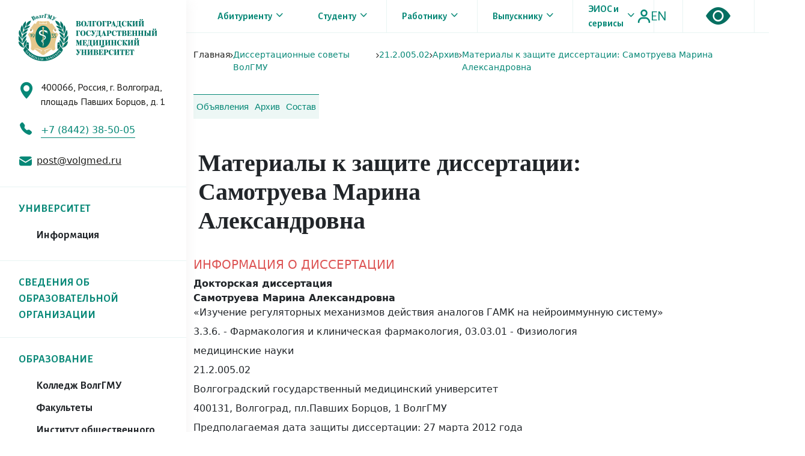

--- FILE ---
content_type: text/html; charset=UTF-8
request_url: https://www.volgmed.ru/dissertatsionnye-sovety-volgmu/21-2-005-02/arkhiv/samotrueva/
body_size: 53424
content:
<!doctype html>
<html lang="en">
<head>
    <meta charset="UTF-8">
    <meta name="viewport"
          content="width=device-width, user-scalable=no, initial-scale=1.0, maximum-scale=1.0, minimum-scale=1.0">
    <meta http-equiv="X-UA-Compatible" content="ie=edge">

    <link href="https://fonts.googleapis.com/css2?family=Alegreya+Sans:wght@400;500;700&family=Fira+Sans&family=Old+Standard+TT:wght@700&family=PT+Sans:wght@400;700&family=PT+Serif:ital@1&display=swap" rel="stylesheet">

    <link href="https://cdn.jsdelivr.net/npm/bootstrap@5.0.1/dist/css/bootstrap.min.css" rel="stylesheet" integrity="sha384-+0n0xVW2eSR5OomGNYDnhzAbDsOXxcvSN1TPprVMTNDbiYZCxYbOOl7+AMvyTG2x" crossorigin="anonymous">

    <link rel="stylesheet" href="https://cdn.jsdelivr.net/npm/bootstrap-icons@1.5.0/font/bootstrap-icons.css">

    <link rel="stylesheet" href="/local/templates/vgmu/html/src/css/style.css?1769905882">
    <link rel="stylesheet" href="/local/templates/vgmu/html/src/css/callendar.css?1769905882">
    <link rel="stylesheet" href="/local/templates/vgmu/html/src/css/header.css?1769905882">
    <link rel="stylesheet" href="/local/templates/vgmu/html/src/css/footer.css?1769905882">
    <link rel="stylesheet" href="/local/templates/vgmu/html/src/css/news.css">
    <link rel="stylesheet" href="/local/templates/vgmu/html/src/css/feed_one.css">
    <link rel="stylesheet" href="/local/templates/vgmu/html/src/css/info.css">
    <link rel="stylesheet" href="/local/templates/vgmu/html/src/css/breadcrumbs.css">
    <link rel="stylesheet" href="/local/templates/vgmu/html/src/css/custom.css">
    <link rel="stylesheet" href="/local/templates/vgmu/html/src/vendor/toasrt/toastr.min.css">
    <link rel="stylesheet" href="/local/templates/vgmu/html/src/vendor/fileupload/css/jquery.fileupload.css">
    <link rel="stylesheet" href="/local/templates/vgmu/html/src/vendor/fileupload/css/jquery.fileupload-ui.css">
    <link rel="stylesheet" href="https://cdn.jsdelivr.net/npm/@fancyapps/ui@4.0/dist/fancybox.css" />


    <script src="/local/templates/vgmu/html/src/js/jquery-3.5.1.js"></script>

    <title>Материалы к защите диссертации: Самотруева Марина Александровна</title>

    <meta http-equiv="Content-Type" content="text/html; charset=UTF-8" />
<meta name="robots" content="index, follow" />
<meta name="description" content="21.2.005.02" />
<link href="/bitrix/css/main/system.auth/flat/style.min.css?16336736365404" type="text/css"  rel="stylesheet" />
<script type="text/javascript">if(!window.BX)window.BX={};if(!window.BX.message)window.BX.message=function(mess){if(typeof mess==='object'){for(let i in mess) {BX.message[i]=mess[i];} return true;}};</script>
<script type="text/javascript">(window.BX||top.BX).message({'JS_CORE_LOADING':'Загрузка...','JS_CORE_NO_DATA':'- Нет данных -','JS_CORE_WINDOW_CLOSE':'Закрыть','JS_CORE_WINDOW_EXPAND':'Развернуть','JS_CORE_WINDOW_NARROW':'Свернуть в окно','JS_CORE_WINDOW_SAVE':'Сохранить','JS_CORE_WINDOW_CANCEL':'Отменить','JS_CORE_WINDOW_CONTINUE':'Продолжить','JS_CORE_H':'ч','JS_CORE_M':'м','JS_CORE_S':'с','JSADM_AI_HIDE_EXTRA':'Скрыть лишние','JSADM_AI_ALL_NOTIF':'Показать все','JSADM_AUTH_REQ':'Требуется авторизация!','JS_CORE_WINDOW_AUTH':'Войти','JS_CORE_IMAGE_FULL':'Полный размер'});</script>

<script type="text/javascript" src="/bitrix/js/main/core/core.min.js?1633673636260887"></script>

<script>BX.setJSList(['/bitrix/js/main/core/core_ajax.js','/bitrix/js/main/core/core_promise.js','/bitrix/js/main/polyfill/promise/js/promise.js','/bitrix/js/main/loadext/loadext.js','/bitrix/js/main/loadext/extension.js','/bitrix/js/main/polyfill/promise/js/promise.js','/bitrix/js/main/polyfill/find/js/find.js','/bitrix/js/main/polyfill/includes/js/includes.js','/bitrix/js/main/polyfill/matches/js/matches.js','/bitrix/js/ui/polyfill/closest/js/closest.js','/bitrix/js/main/polyfill/fill/main.polyfill.fill.js','/bitrix/js/main/polyfill/find/js/find.js','/bitrix/js/main/polyfill/matches/js/matches.js','/bitrix/js/main/polyfill/core/dist/polyfill.bundle.js','/bitrix/js/main/core/core.js','/bitrix/js/main/polyfill/intersectionobserver/js/intersectionobserver.js','/bitrix/js/main/lazyload/dist/lazyload.bundle.js','/bitrix/js/main/polyfill/core/dist/polyfill.bundle.js','/bitrix/js/main/parambag/dist/parambag.bundle.js']);
BX.setCSSList(['/bitrix/js/main/lazyload/dist/lazyload.bundle.css','/bitrix/js/main/parambag/dist/parambag.bundle.css']);</script>
<script type="text/javascript">(window.BX||top.BX).message({'LANGUAGE_ID':'ru','FORMAT_DATE':'DD.MM.YYYY','FORMAT_DATETIME':'DD.MM.YYYY HH:MI:SS','COOKIE_PREFIX':'BITRIX_SM','SERVER_TZ_OFFSET':'10800','UTF_MODE':'Y','SITE_ID':'s1','SITE_DIR':'/','USER_ID':'','SERVER_TIME':'1769905882','USER_TZ_OFFSET':'0','USER_TZ_AUTO':'Y','bitrix_sessid':'7cbcc4414896f189be48e60b180a3d4c'});</script>


<script type="text/javascript"  src="/bitrix/cache/js/s1/vgmu_info/kernel_main/kernel_main_v1.js?1750586402195893"></script>
<script type="text/javascript"  src="/bitrix/cache/js/s1/vgmu_info/kernel_main_polyfill_customevent/kernel_main_polyfill_customevent_v1.js?17505061141051"></script>
<script type="text/javascript" src="/bitrix/js/ui/dexie/dist/dexie.bitrix.bundle.min.js?163367363860291"></script>
<script type="text/javascript" src="/bitrix/js/main/core/core_ls.min.js?16336736367365"></script>
<script type="text/javascript" src="/bitrix/js/main/core/core_frame_cache.min.js?163367363611082"></script>
<script type="text/javascript" src="/bitrix/js/yandex.metrika/script.js?16653819303132"></script>
<script type="text/javascript">BX.setJSList(['/bitrix/js/main/core/core_fx.js','/bitrix/js/main/session.js','/bitrix/js/main/pageobject/pageobject.js','/bitrix/js/main/core/core_window.js','/bitrix/js/main/utils.js','/bitrix/js/main/date/main.date.js','/bitrix/js/main/core/core_date.js','/bitrix/js/main/polyfill/customevent/main.polyfill.customevent.js']);</script>
            <!-- Yandex.Metrika counter -->
            <script type="text/javascript">
                (function (m, e, t, r, i, k, a) {
                    m[i] = m[i] || function () {
                        (m[i].a = m[i].a || []).push(arguments)
                    };
                    m[i].l = 1 * new Date();
                    k = e.createElement(t), a = e.getElementsByTagName(t)[0], k.async = 1, k.src = r, a.parentNode.insertBefore(k, a)
                })
                (window, document, "script", "https://mc.yandex.ru/metrika/tag.js", "ym");

                ym("90717727", "init", {
                    clickmap: true,
                    trackLinks: true,
                    accurateTrackBounce: true,
                    webvisor: true,
                    ecommerce: "dataLayer",
                    params: {
                        __ym: {
                            "ymCmsPlugin": {
                                "cms": "1c-bitrix",
                                "cmsVersion": "21.400",
                                "pluginVersion": "1.0.6",
                                'ymCmsRip': 1307143631                            }
                        }
                    }
                });
            </script>
            <!-- /Yandex.Metrika counter -->
            
<script>window.dataLayer = window.dataLayer || [];</script>



<script type="text/javascript">var _ba = _ba || []; _ba.push(["aid", "dc8bb2d202bf30cbda7ec149c35da1d7"]); _ba.push(["host", "www.volgmed.ru"]); (function() {var ba = document.createElement("script"); ba.type = "text/javascript"; ba.async = true;ba.src = (document.location.protocol == "https:" ? "https://" : "http://") + "bitrix.info/ba.js";var s = document.getElementsByTagName("script")[0];s.parentNode.insertBefore(ba, s);})();</script>


</head>

<div id="panel"></div>

<div class="header-mobile">
    <div class="modal-mobile">
        <form action="/search/" method="get" class="mobile-search">
            <div class="mobile-search-block d-flex">
                <input type="text" name="q" class="mobile-input" placeholder="Поиск">
                <button  class="mobile-search-btn">
                    <img src="/local/templates/vgmu/html/src/img/search-mobile.svg" alt="">
                </button>
            </div>
        </form>
        
<div class="mobile-nav-block">
            <div class="mobile-nav-item" >
            <div class="mobile-nav-text">
                <a href="/matriculant/selection-committee/">Абитуриенту</a>
                                    <span><i class="bi bi-chevron-down"></i></span>
                    <ul class="mobile-drop-nav">
                                                    <li class="drop-nav-item">
                                <a href="/matriculant/selection-committee/obshchaya-informatsiya/">Приемная комиссия</a>
                            </li>
                                                    <li class="drop-nav-item">
                                <a href="/university/preduniversariy-volggmu/obshchaya-informatsiya/">Предуниверсарий ВолгГМУ</a>
                            </li>
                                                    <li class="drop-nav-item">
                                <a href="/matriculant/fakultety-i-napravleniya/obshchaya-informatsiya/">Факультеты и направления</a>
                            </li>
                                                    <li class="drop-nav-item">
                                <a href="/en/matriculant/selection-committee/obshchaya-informatsiya/">Иностранному абитуриенту (admission)</a>
                            </li>
                                                    <li class="drop-nav-item">
                                <a href="https://cloud.mail.ru/public/BQsM/LLnFsgykx">Справочник первокурсника</a>
                            </li>
                                                    <li class="drop-nav-item">
                                <a href="https://cloud.mail.ru/public/miUh/e1NVFocJg">First-year student guidebook</a>
                            </li>
                                            </ul>
                            </div>
        </div>
            <div class="mobile-nav-item" >
            <div class="mobile-nav-text">
                <a href="/apprentice/">Студенту</a>
                                    <span><i class="bi bi-chevron-down"></i></span>
                    <ul class="mobile-drop-nav">
                                                    <li class="drop-nav-item">
                                <a href="/apprentice/college-volggmu/">Среднее профессиональное образование</a>
                            </li>
                                                    <li class="drop-nav-item">
                                <a href="/apprentice/">Бакалавриат, специалитет, магистратура</a>
                            </li>
                                                    <li class="drop-nav-item">
                                <a href="/university/institut-nepreryvnogo-meditsinskogo-i-farmatsevticheskogo-obrazovaniya/upravlenie-podgotovki-v-ordinature/">Ординатура</a>
                            </li>
                                                    <li class="drop-nav-item">
                                <a href="/science/science-office/otdel-aspirantury-i-doktorantury/">Аспирантура</a>
                            </li>
                                                    <li class="drop-nav-item">
                                <a href="/university/institut-nepreryvnogo-meditsinskogo-i-farmatsevticheskogo-obrazovaniya/upravlenie-dopolnitelnogo-professionalnogo-obrazovaniya/">Дополнительное профессиональное образование</a>
                            </li>
                                                    <li class="drop-nav-item">
                                <a href="/apprentice/college-volggmu/otdel-professionalnogo-obucheniya-i-dopolnitelnogo-professionalnogo-obrazovaniya">Дополнительное образование</a>
                            </li>
                                                    <li class="drop-nav-item">
                                <a href="/apprentice/student-council/obshchaya-informatsiya/">Студенческий совет</a>
                            </li>
                                                    <li class="drop-nav-item">
                                <a href="/university/uchebnoe-upravlenie/faylovyy-menedzher/24927/">Расписание занятий</a>
                            </li>
                                                    <li class="drop-nav-item">
                                <a href="/university/mezhdunarodnaya-deyatelnost/">Иностранному студенту (foreign student)</a>
                            </li>
                                                    <li class="drop-nav-item">
                                <a href="https://cloud.mail.ru/public/BQsM/LLnFsgykx">Справочник первокурсника</a>
                            </li>
                                                    <li class="drop-nav-item">
                                <a href="https://cloud.mail.ru/public/miUh/e1NVFocJg">First-year student guidebook</a>
                            </li>
                                            </ul>
                            </div>
        </div>
            <div class="mobile-nav-item" >
            <div class="mobile-nav-text">
                <a href="/worker/">Работнику</a>
                                    <span><i class="bi bi-chevron-down"></i></span>
                    <ul class="mobile-drop-nav">
                                                    <li class="drop-nav-item">
                                <a href="/worker/">Управление кадров</a>
                            </li>
                                                    <li class="drop-nav-item">
                                <a href="/university/upravlenie-obrazovatelnih-programm/">Управление образовательных программ</a>
                            </li>
                                                    <li class="drop-nav-item">
                                <a href="/university/redaktsionno-izdatelskiy-sovet/">Редакционно-издательский совет</a>
                            </li>
                                                    <li class="drop-nav-item">
                                <a href="/worker/menedzhment-kachestva/faylovyy-menedzher/">Менеджмент качества</a>
                            </li>
                                                    <li class="drop-nav-item">
                                <a href="/university/tsentr-dopolnitelnogo-obrazovaniya13/shkola-ped-masterstva/">Программы обучения ДПО</a>
                            </li>
                                            </ul>
                            </div>
        </div>
            <div class="mobile-nav-item" >
            <div class="mobile-nav-text">
                <a href="/graduate/">Выпускнику</a>
                                    <span><i class="bi bi-chevron-down"></i></span>
                    <ul class="mobile-drop-nav">
                                                    <li class="drop-nav-item">
                                <a href="/graduate/accreditation-of-specialists/">Аккредитация специалистов</a>
                            </li>
                                                    <li class="drop-nav-item">
                                <a href="/university/tsentr-trudoustroystva-profkoma-volgmu/obshchaya-informatsiya/">Центр трудоустройства</a>
                            </li>
                                                    <li class="drop-nav-item">
                                <a href="https://www.volgmed.ru/university/assotsiatsiya-vypusknikov-volggmu/">Ассоциация выпускников ВолгГМУ</a>
                            </li>
                                            </ul>
                            </div>
        </div>
            <div class="mobile-nav-item" href="#menu-links" data-fancybox>
            <div class="mobile-nav-text">
                <a href="#menu-links">ЭИОС и сервисы</a>
                            </div>
        </div>
    </div>        
    <ul class="nav-links-modal">
                                    <li><a href="/university/">УНИВЕРСИТЕТ</a></li>
                                                <li><a href="/education/">ОБРАЗОВАНИЕ</a></li>
                                                <li><a href="/medicine/">МЕДИЦИНА</a></li>
                                                <li><a href="/science/">НАУКА</a></li>
                                                <li><a href="/sveden/">СВЕДЕНИЯ ОБ ОБРАЗОВАТЕЛЬНОЙ ОРГАНИЗАЦИИ</a></li>
                                                <li><a href="/university/mezhdunarodnaya-deyatelnost/">МЕЖДУНАРОДНАЯ ДЕЯТЕЛЬНОСТЬ</a></li>
                        </ul>
        <div class="mobile_auth">
            <img src="/local/templates/vgmu/html/src/img/mycab.svg" alt="">
            Вход в систему        </div>
    </div>
    <div class="container">
        <div class="row">
            <div class="col-md-12">
                <div class="mobile-logo">
                    <a href="/"><img src="/local/templates/vgmu/html/src/img/touch_logo.png" alt=""></a>
                </div>
            </div>
        </div>
    </div>
    <div class="header-nav-mobile">
        <div class="container">
            <div class="row">
                <div class="col-lg-12">
                    <div class="header-nav-items d-flex">
                        <img src="/local/templates/vgmu/html/src/img/burger_touch.svg" alt="" class="burger-menu">
                        <div class="header-nav-item d-flex">
                            <i class="bi bi-eye-fill"></i>
                            <div class="mobile-translate">
                                <a href="/en/dissertatsionnye-sovety-volgmu/21-2-005-02/arkhiv/samotrueva/">EN</a>
                            </div>
                        </div>
                    </div>
                </div>
            </div>
        </div>
    </div>
</div>
<div class="content d-flex">
    <div class="menu">

        <a href="/"><img src="/local/templates/vgmu/html/src/img/info_logo.png" alt="" class="info_logo"></a>
        <div class="info-menu-content">
            <div class="info-address d-flex">
                <i class="bi bi-geo-alt-fill"></i>
                <p class="info-address-text">400066, Россия, г. Волгоград,
площадь Павших Борцов, д. 1</p>

            </div>
            <div class="info-phone">
                <i class="bi bi-telephone-fill"></i>
                <span class="phone-text">+7 (8442) 38-50-05</span>
            </div>
            <div class="info-email d-flex">
                <img height="21" width="21" src="/local/templates/vgmu/html/src/img/email.svg" alt="">
                <a href="mailto:post@volgmed.ru" class="email-text">post@volgmed.ru</a>            </div>
        </div>
        
<div class="info-nav">
            <div class="info-nav-item " id="modal_0"><a href="/university/">УНИВЕРСИТЕТ</a>
                            <div class="close-menu-info d-flex">
                    <img src="/local/templates/vgmu/html/src/img/close_menu.svg" alt="" class="close-menu">
                </div>
                <div class="info-modal-nav" id="modal_detail_0">
                    <ul>
                                                    <li class="modal-nav-item modal-nav-item-last"><a href="https://www.volgmed.ru/university">Информация</a></li>
                                            </ul>
                </div>
                    </div>
            <div class="info-nav-item " ><a href="/sveden/">СВЕДЕНИЯ ОБ ОБРАЗОВАТЕЛЬНОЙ ОРГАНИЗАЦИИ</a>
                    </div>
            <div class="info-nav-item " id="modal_2"><a href="/education/">ОБРАЗОВАНИЕ</a>
                            <div class="close-menu-info d-flex">
                    <img src="/local/templates/vgmu/html/src/img/close_menu.svg" alt="" class="close-menu">
                </div>
                <div class="info-modal-nav" id="modal_detail_2">
                    <ul>
                                                    <li class="modal-nav-item "><a href="/apprentice/college-volggmu/">Колледж ВолгГМУ</a></li>
                                                    <li class="modal-nav-item "><a href="/education/faculties/">Факультеты</a></li>
                                                    <li class="modal-nav-item "><a href="/education/faculties/institut-obshchestvennogo-zdorovya-volggmu/obshchaya-informatsiya/">Институт общественного здоровья имени Н.П.Григоренко</a></li>
                                                    <li class="modal-nav-item "><a href="/university/institut-nepreryvnogo-meditsinskogo-i-farmatsevticheskogo-obrazovaniya/">Институт НМФО</a></li>
                                                    <li class="modal-nav-item modal-nav-item-last"><a href="/apprentice/">Кафедры</a></li>
                                            </ul>
                </div>
                    </div>
            <div class="info-nav-item " id="modal_3"><a href="/medicine/">МЕДИЦИНА</a>
                            <div class="close-menu-info d-flex">
                    <img src="/local/templates/vgmu/html/src/img/close_menu.svg" alt="" class="close-menu">
                </div>
                <div class="info-modal-nav" id="modal_detail_3">
                    <ul>
                                                    <li class="modal-nav-item "><a href="/medicine/clinic/">Клиника №1</a></li>
                                                    <li class="modal-nav-item "><a href="/medicine/family-medicine-clinic/">Клиника семейной медицины</a></li>
                                                    <li class="modal-nav-item "><a href="/medicine/dentistry-clinic/">Стоматологический клинико-диагностический центр</a></li>
                                                    <li class="modal-nav-item modal-nav-item-last"><a href="/medicine/tsentr-elektronnogo-meditsinskogo-obrazovaniya/obshchaya-informatsiya/">Центр электронного  медицинского образования</a></li>
                                            </ul>
                </div>
                    </div>
            <div class="info-nav-item " id="modal_4"><a href="/science/">НАУКА</a>
                            <div class="close-menu-info d-flex">
                    <img src="/local/templates/vgmu/html/src/img/close_menu.svg" alt="" class="close-menu">
                </div>
                <div class="info-modal-nav" id="modal_detail_4">
                    <ul>
                                                    <li class="modal-nav-item "><a href="/news/science/">Новости науки</a></li>
                                                    <li class="modal-nav-item "><a href="/science/science-office/">Наука</a></li>
                                                    <li class="modal-nav-item "><a href="/dissertatsionnye-sovety-volgmu/">Диссертационные советы</a></li>
                                                    <li class="modal-nav-item "><a href="/periodicheskie-izdaniya/">Периодические издания</a></li>
                                                    <li class="modal-nav-item "><a href="https://ncils.ru/">НЦИЛС</a></li>
                                                    <li class="modal-nav-item "><a href="https://nomusvolgmed.ru/">НОМУС</a></li>
                                                    <li class="modal-nav-item "><a href="/science/grants/">Гранты и конкурсы</a></li>
                                                    <li class="modal-nav-item modal-nav-item-last"><a href="/science/meditsinskiy-turizm-problemy-i-perspektivy/">Медицинский туризм: проблемы и перспективы</a></li>
                                            </ul>
                </div>
                    </div>
            <div class="info-nav-item last-info-item" id="modal_5"><a href="/university/mezhdunarodnaya-deyatelnost/">МЕЖДУНАРОДНАЯ ДЕЯТЕЛЬНОСТЬ</a>
                            <div class="close-menu-info d-flex">
                    <img src="/local/templates/vgmu/html/src/img/close_menu.svg" alt="" class="close-menu">
                </div>
                <div class="info-modal-nav" id="modal_detail_5">
                    <ul>
                                                    <li class="modal-nav-item "><a href="/university/mezhdunarodnaya-deyatelnost/">Информация</a></li>
                                                    <li class="modal-nav-item "><a href="/university/mezhdunarodnaya-deyatelnost/upravlenie-vneshnikh-svyazey/index.php">Управление внешних связей</a></li>
                                                    <li class="modal-nav-item "><a href="/university/mezhdunarodnaya-deyatelnost/dekanat-po-rabote-s-inostrannymi-studentami/">Деканат по работе с иностранными студентами</a></li>
                                                    <li class="modal-nav-item "><a href="/university/mezhdunarodnaya-deyatelnost/dispetcherskaya-sluzhba-dlya-inostrannykh-obuchayushchikhsya/">Диспетчерская служба для иностранных обучающихся</a></li>
                                                    <li class="modal-nav-item "><a href="/university/mezhdunarodnaya-deyatelnost/mezhdunarodnyy-otdel/">Международный отдел</a></li>
                                                    <li class="modal-nav-item "><a href="https://www.volgmed.ru/university/podgotovitelnoe-otdelenie-dlya-inostrannykh-slushateley/obshchaya-informatsiya/">Подготовительное отделение для иностранных слушателей</a></li>
                                                    <li class="modal-nav-item modal-nav-item-last"><a href="https://www.volgmed.ru/university/mezhdunarodnaya-deyatelnost/file-manager/">Файловый менеджер</a></li>
                                            </ul>
                </div>
                    </div>
    </div>        <form action="/search/" method="get" class="info-form">
            <div class="input-block">
                <input name="q" type="text" class="info-input" placeholder="Поиск">
                <button  class="info-search">
                    <img src="/local/templates/vgmu/html/src/img/info_search.svg" alt="">
                </button>
            </div>

        </form>
    </div>
    <div class="modal_call">
    <div class="modal_body">
        <div class="modal_content">
                            <div class="close_modal">
                    <div class="close_modal-item">
                        <img src="/local/templates/vgmu/html/src/img/close_modal.svg" alt="" class="close_modal-btn">
                    </div>
                </div>
                <div class="choose_modal d-flex">
                    <h2 class="choose_modal-item" id="auth">
                        Вход                    </h2>
 					                </div>
                
<div class="modal-form-block" id="form-auth">

    
    <form name="form_auth" method="post" target="_top" action="/dissertatsionnye-sovety-volgmu/21-2-005-02/arkhiv/samotrueva/" class="modal_form">
        <input required type="text" class="modal-form-input" name="USER_LOGIN" maxlength="255" value="" placeholder="Логин" />
        <input required type="password" class="modal-form-input" placeholder="Пароль" name="USER_PASSWORD" maxlength="255" autocomplete="off" />
                    <div class="bx-authform-formgroup-container">
                <div class="checkbox">
                    <label class="bx-filter-param-label">
                        <input type="checkbox" id="USER_REMEMBER" name="USER_REMEMBER" value="Y" />
                        <span class="bx-filter-param-text">Запомнить меня на этом компьютере</span>
                    </label>
                </div>
            </div>
                <input type="submit" class="btn btn-primary enter_modal" name="AUTH_ACTION" value="Войти" />

        
            </form>
</div>
<script type="text/javascript">
		try{document.form_auth.USER_LOGIN.focus();}catch(e){}
	</script>                    </div>
    </div>
</div>    <div class="main-content">
        <header class="d-flex header ">
<!--            <div class="modal_call">-->
<!--                <div class="modal_body">-->
<!--                    <div class="modal_content">-->
<!--                        <div class="close_modal">-->
<!--                            <div class="close_modal-item">-->
<!--                                <img src="/local/templates/vgmu/html/src/img/close_modal.svg" alt="" class="close_modal-btn">-->
<!--                            </div>-->
<!--                        </div>-->
<!--                        <div class="choose_modal d-flex">-->
<!--                            <h2 class="choose_modal-item" id="auth">-->
<!--                                Вход-->
<!--                            </h2>-->
<!--                            <h2 class="choose_modal-item" id="register">-->
<!--                                Регистрация-->
<!--                            </h2>-->
<!--                        </div>-->
<!--                        <div class="modal-form-block" id="form-auth">-->
<!--                            <form action="/" class="modal_form">-->
<!--                                <input required type="text" class="modal-form-input" placeholder="Логин">-->
<!--                                <input required type="password" class="modal-form-input" placeholder="Пароль">-->
<!--                                <button class="enter_modal">-->
<!--                                    Вход-->
<!--                                </button>-->
<!--                            </form>-->
<!--                        </div>-->
<!--                        <div class="modal-form-block " id="form-register">-->
<!--                            <form action="" class="modal_form">-->
<!--                                <input type="text" required class="modal-form-input" placeholder="Ваше имя">-->
<!--                                <input type="email" required class="modal-form-input" placeholder="Ваш e-mail">-->
<!--                                <input type="tel" required class="modal-form-input" placeholder="Ваш телефон">-->
<!--                                <button type="submit" class="enter_modal">-->
<!--                                    Вход-->
<!--                                </button>-->
<!--                            </form>-->
<!--                        </div>-->
<!---->
<!--                    </div>-->
<!--                </div>-->
<!--            </div>-->
            
<div class="info-navbar d-flex">
    	<div class="info-navbar-item " id="nav-bt-first"><a href="/matriculant/selection-committee/">Абитуриенту</a>
        <img src="/local/templates/vgmu/html/src/img/chevdown.png" alt="">
            <ul class="info-drop-nav d-flex ">
                                                    <li class="info-drop-nav-item abitur">
                                                    <a href="/matriculant/selection-committee/obshchaya-informatsiya/">Приемная комиссия</a>
                                                    <a href="/university/preduniversariy-volggmu/obshchaya-informatsiya/">Предуниверсарий ВолгГМУ</a>
                                                    <a href="/matriculant/fakultety-i-napravleniya/obshchaya-informatsiya/">Факультеты и направления</a>
                                                    <a href="/en/matriculant/selection-committee/obshchaya-informatsiya/">Иностранному абитуриенту (admission)</a>
                                                    <a href="https://cloud.mail.ru/public/BQsM/LLnFsgykx">Справочник первокурсника</a>
                                                    <a href="https://cloud.mail.ru/public/miUh/e1NVFocJg">First-year student guidebook</a>
                                            </li>
                                            </ul>
        </div>
    	<div class="info-navbar-item " ><a href="/apprentice/">Студенту</a>
        <img src="/local/templates/vgmu/html/src/img/chevdown.png" alt="">
            <ul class="info-drop-nav d-flex ">
                                                    <li class="info-drop-nav-item abitur">
                                                    <a href="/apprentice/college-volggmu/">Среднее профессиональное образование</a>
                                                    <a href="/apprentice/">Бакалавриат, специалитет, магистратура</a>
                                                    <a href="/university/institut-nepreryvnogo-meditsinskogo-i-farmatsevticheskogo-obrazovaniya/upravlenie-podgotovki-v-ordinature/">Ординатура</a>
                                                    <a href="/science/science-office/otdel-aspirantury-i-doktorantury/">Аспирантура</a>
                                                    <a href="/university/institut-nepreryvnogo-meditsinskogo-i-farmatsevticheskogo-obrazovaniya/upravlenie-dopolnitelnogo-professionalnogo-obrazovaniya/">Дополнительное профессиональное образование</a>
                                                    <a href="/apprentice/college-volggmu/otdel-professionalnogo-obucheniya-i-dopolnitelnogo-professionalnogo-obrazovaniya">Дополнительное образование</a>
                                                    <a href="/apprentice/student-council/obshchaya-informatsiya/">Студенческий совет</a>
                                                    <a href="/university/uchebnoe-upravlenie/faylovyy-menedzher/24927/">Расписание занятий</a>
                                                    <a href="/university/mezhdunarodnaya-deyatelnost/">Иностранному студенту (foreign student)</a>
                                                    <a href="https://cloud.mail.ru/public/BQsM/LLnFsgykx">Справочник первокурсника</a>
                                                    <a href="https://cloud.mail.ru/public/miUh/e1NVFocJg">First-year student guidebook</a>
                                            </li>
                                            </ul>
        </div>
    	<div class="info-navbar-item " ><a href="/worker/">Работнику</a>
        <img src="/local/templates/vgmu/html/src/img/chevdown.png" alt="">
            <ul class="info-drop-nav d-flex ">
                                                    <li class="info-drop-nav-item abitur">
                                                    <a href="/worker/">Управление кадров</a>
                                                    <a href="/university/upravlenie-obrazovatelnih-programm/">Управление образовательных программ</a>
                                                    <a href="/university/redaktsionno-izdatelskiy-sovet/">Редакционно-издательский совет</a>
                                                    <a href="/worker/menedzhment-kachestva/faylovyy-menedzher/">Менеджмент качества</a>
                                                    <a href="/university/tsentr-dopolnitelnogo-obrazovaniya13/shkola-ped-masterstva/">Программы обучения ДПО</a>
                                            </li>
                                            </ul>
        </div>
    	<div class="info-navbar-item " ><a href="/graduate/">Выпускнику</a>
        <img src="/local/templates/vgmu/html/src/img/chevdown.png" alt="">
            <ul class="info-drop-nav d-flex ">
                                                    <li class="info-drop-nav-item abitur">
                                                    <a href="/graduate/accreditation-of-specialists/">Аккредитация специалистов</a>
                                                    <a href="/university/tsentr-trudoustroystva-profkoma-volgmu/obshchaya-informatsiya/">Центр трудоустройства</a>
                                                    <a href="https://www.volgmed.ru/university/assotsiatsiya-vypusknikov-volggmu/">Ассоциация выпускников ВолгГМУ</a>
                                            </li>
                                            </ul>
        </div>
    	<div class="info-navbar-item " href="#menu-links" data-fancybox><a href="#menu-links">ЭИОС и сервисы</a>
        <img src="/local/templates/vgmu/html/src/img/chevdown.png" alt="">
            <ul class="info-drop-nav d-flex ">
                                    <li class="info-drop-nav-item abitur">
  <a href="https://study.volgmed.ru/"  target="_blank">ЭИОС 2.0 | Личный кабинет студента</a>
<a href="https://study.volgmed.ru/"  target="_blank">ЭИОС 2.0 | Личный кабинет преподавателя</a>
 <a href="https://elearning.volgmed.ru/"   target="_blank">ЭИОП | Образовательный портал</a>
    <a href="https://drive.google.com/file/d/1tC01Az6eV0A5piyNBeAuVS7nLVV35xKB/view"  target="_blank">Внешние образовательные ресурсы</a>

<a href="https://skills.volgmed.ru/"  target="_blank">ЭИОП ДО 2.0 | Карьериум</a>
    <a href="https://e.volgmed.ru/"   target="_blank">ЭИОП ДО | Образовательный портал дополнительного образования</a>
    <a href="https://study.volgmed.ru/"   target="_blank">ЭИОП 2.0 | Курсориум</a>
    <a href="https://directum.volgmed.ru/"   target="_blank">АСЭД | Directum RX</a>
    <a href="https://factory.volgmed.ru/"   target="_blank">ЭИОС ДО | Личный кабинет слушателей ДО и ДПО</a>
</li>
                             </ul>
        </div>
    </div>
            <div class="info-btns d-flex">
                <div class="info-special d-flex ">
                    <img width="22" src="/local/templates/vgmu/html/src/img/mycab.svg" class="info-nav-mycab">
                    <span class="info-nav-translate"><a href="/en/dissertatsionnye-sovety-volgmu/21-2-005-02/arkhiv/samotrueva/">EN</a></span>
                </div>
                <div class="vision d-flex">
                    <a href="?special=Y" title="Перейти на версию сайта для слабовидящих">
                        <i class="bi bi-eye-fill"></i>
                    </a>
                </div>
            </div>
        </header>
        <section class="info-content">
            <div class="container container-big">
                <div class="row">
                    <div class="col-lg-3">
                        <div class="breadcrumbs d-flex">

                            <a href="/" class="bread-item">Главная</a><span><img src="/local/templates/vgmu/html/src/img/breadsplit.svg" alt=""></span>
<a href="/dissertatsionnye-sovety-volgmu/" class="bread-item last-bread">Диссертационные советы ВолГМУ</a><span><img src="/local/templates/vgmu/html/src/img/breadsplit.svg" alt=""></span>
<a href="/dissertatsionnye-sovety-volgmu/21-2-005-02/" class="bread-item last-bread">21.2.005.02</a><span><img src="/local/templates/vgmu/html/src/img/breadsplit.svg" alt=""></span>
<a href="/dissertatsionnye-sovety-volgmu/21-2-005-02/arkhiv/" class="bread-item last-bread">Архив</a><span><img src="/local/templates/vgmu/html/src/img/breadsplit.svg" alt=""></span>
<a href="/dissertatsionnye-sovety-volgmu/21-2-005-02/arkhiv/samotrueva/" class="bread-item last-bread">Материалы к защите диссертации: Самотруева Марина Александровна</a>                        </div>
                    </div>
                </div>
                <div class="row">
                    <div class="col-lg-12">
                        
<div class="nav-buttons d-flex">
            <a href="/dissertatsionnye-sovety-volgmu/21-2-005-02/" class="nav-button">Объявления</a>
            <a href="/dissertatsionnye-sovety-volgmu/21-2-005-02/arkhiv/" class="nav-button">Архив</a>
            <a href="/uploads/files/2015-9/47006-spisok_chlenov_dissertacionnogo_soveta_d208_008_02.pdf" class="nav-button">Состав</a>
    </div>                    </div>
                </div>
                <div class="row">
                    <div class="col-lg-12">
                        <h1 class="info-title">
                            Материалы к защите диссертации: Самотруева Марина Александровна                        </h1>
                        <div class="info-text-content"><h5 style="color: #D55; text-transform: uppercase;">Информация о диссертации</h5>
<dl><dt><b>Докторская диссертация</b></dt><dt><b>Самотруева Марина Александровна</b></dt><dd>«Изучение регуляторных механизмов действия аналогов ГАМК на нейроиммунную систему»</dd>
<dd>3.3.6. - Фармакология и клиническая фармакология, 03.03.01 - Физиология</dd>
<dd>медицинские науки</dd>
<dd>21.2.005.02</dd>
<dd>Волгоградский государственный медицинский университет</dd>
<dd>400131, Волгоград, пл.Павших Борцов, 1 ВолгГМУ</dd>
<dd>Предполагаемая дата защиты диссертации: 27 марта 2012 года</dd>
<dd><a href="/uploads/dsovet/autoref/2-315-1324635229_samotrueva_marina_aleksandrovna.doc">[Автореферат диссертации (1.5 Мбайт)]</a></dd>
<dd>Дата публикации объявления 23 декабря 2011 года</dd>
</dl>
<h5 style="color: #D55; text-transform: uppercase;">Отзывы на диссертацию *</h5>
<dl><dt><i>Нет опубликованных отзывов.</i></dt></dl>
<div class="SmallHint">* Убедительная просьба к лицам, присылающим в совет отзывы на автореферат и диссертацию,

            высылать текст отзыва в формате Adobe PDF на электронную почту совета: <a href="mailto:babaeva_ar@volgmed.ru">babaeva_ar@volgmed.ru</a>.</div>
<br/>

</div>
</div>
</div>
</div>


</section>
</div>
</div>
<footer>
    <div class="container">
        <div class="row">
            <div class="col-lg-12">
                <div class="footer-nav d-flex">
                    <div class="footer-nav-item ">
                        <h4 class="footer-item-title">
                            Контакты                        </h4>
                        <div class="footer-item-content d-flex">
                            <img src="/local/templates/vgmu/html/src/img/lens.svg" alt="" class="footer-item-img ">
                            <p class="footer-item-text ">400066, Россия, г. Волгоград,
площадь Павших Борцов, д. 1</p>
                        </div>
                        <div class="footer-item-content d-flex">
                            <img src="/local/templates/vgmu/html/src/img/email_footer.svg" alt="" class="footer-item-img footer-hm">
                            <p class="footer-item-text footer-hm" id="email-footer">
                                post@volgmed.ru                            </p>
                            <div class="phone-footer-m">
                                <img src="/local/templates/vgmu/html/src/img/phone.svg" alt="" class="footer-item-img">
                                <p class="footer-item-text" id="phone-footer-m">
                                    +7 (8442) 38-50-05                                </p>
                            </div>
                        </div>
                        <div class="footer-item-content d-flex">
                            <img src="/local/templates/vgmu/html/src/img/phone.svg" alt="" class="footer-item-img footer-hm">
                            <p class="footer-item-text footer-hm">
                                +7 (8442) 38-50-05                            </p>
                            <div class="mobile-footer-email">
                                <img src="/local/templates/vgmu/html/src/img/email_footer.svg" alt="" class="footer-item-img">
                                <p class="footer-item-text" id="email-footer-m">
                                    post@volgmed.ru                                </p>
                            </div>
                        </div>
                    </div>
                    <div class="footer-nav-item" id="footer-middle-item">
                        <h4 class="footer-item-title">
                            Приёмная комиссия:
                        </h4>
                        <div class="footer-item-content d-flex">
                            <img src="/local/templates/vgmu/html/src/img/phone.svg" alt="" class="footer-item-img">
                            <p class="footer-item-text">
                                +7 (8442) 53-23-33                            </p>
                        </div>
                        <h4 class="footer-item-title">
                            Иностранный отдел:
                        </h4>
                        <div class="footer-item-content d-flex">
                            <img src="/local/templates/vgmu/html/src/img/phone.svg" alt="" class="footer-item-img">
                            <p class="footer-item-text">
                                +7 (8442) 38-30-18                            </p>
                        </div>
                    </div>
<div class="footer-nav-item">
<!--LiveInternet counter--><a href="https://www.liveinternet.ru/click"target="_blank"><img id="licnt471C" width="88" height="120" style="border:0" title="LiveInternet: показано количество просмотров и посетителей"src="[data-uri]"alt=""/></a><script>(function(d,s){d.getElementById("licnt471C").src="https://counter.yadro.ru/hit?t27.1;r"+escape(d.referrer)+((typeof(s)=="undefined")?"":";s"+s.width+""+s.height+""+(s.colorDepth?s.colorDepth:s.pixelDepth))+";u"+escape(d.URL)+";h"+escape(d.title.substring(0,150))+";"+Math.random()})(document,screen)</script><!--/LiveInternet-->
                </div>
                    <div class="footer-nav-item">
                        <h4 class="footer-item-title">
                            Мы в социальных сетях:
                        </h4>
                        <div class="footer-links d-flex"><a href="https://www.youtube.com/user/volgmed"><img src="/local/templates/vgmu/html/src/img/youtube.svg" alt=""> </a> <a href="tg://resolve?domain=volggmu_vuz"> <img src="/local/templates/vgmu/html/src/img/telegram.svg" alt=""></a> <a href="https://vk.com/volggmu"> <img src="/local/templates/vgmu/html/src/img/VK_Logo.svg"> </a> <a href="https://ok.ru/group/70000000858354"> <img src="/local/templates/vgmu/html/src/img/ok_logo.svg"></a><!--<a href="https://www.youtube.com/user/volgmed">&nbsp;</a>-->&nbsp;</div>
                    </div>
                </div>
                <hr class="footer-hr">
                <div class="d-flex justify-content-between mb-2">

                        <a href="https://abiturient.volgmed.ru/docInfo/user-politics/" target="_blank">Пользовательское соглашение</a>
<a href="https://abiturient.volgmed.ru/upload/medialibrary/c63/42ml18uwvfjm2v0i1y13hl750t10n2i2.pdf" target="_blank">Политика по обработке персональных данных</a>
<a href="https://abiturient.volgmed.ru/upload/medialibrary/e80/tno9t15g13d321p33oficcgzypfuoqqp.pdf" target="_blank">Политика конфиденциальности</a>

                </div>
                <div class="footer-copyright d-flex">

                    <p>
                        <img src="/local/templates/vgmu/html/src/img/copyright.svg" alt="">
                        2026 Волгоградский государственный медицинский университет - Все права защищены                    </p>
                </div>
            </div>
        </div>
    </div>

</footer>
<script>
    $('.mobile_auth').click(function () {
        $('.modal_call').css({"display" : "block", "z-index": "9999"})
        if (!$('#register').hasClass('choose_modal-active')) {
            $('#auth').addClass('choose_modal-active')
        }
    })

    $('section ').click(function () {
        $('.modal-mobile').css({
            "display":"none"
        })
    })
    $('.burger-menu').click(function () {
        if($('.modal-mobile').is(':hidden')){
            $('.modal-mobile').css({
                "display":"block"

            })
        }else{
            $('.modal-mobile').css({
                "display":"none"
            })
        }

    })
</script><div id="menu-links">
	<h2 class="EIOSLinksHeader" style="font-size: 1.3em;">Электронная информационно-образовательная среда</h2>
        <p><b><a href="//iskra.volgmed.ru" class="button-primary">ЭИОС студент / магистр</a></b></p>
        <p><b><a href="//elearning.volgmed.ru" class="button-primary">ЭИОС ординатор / аспирант</a></b></p>
        <p><b><a href="//iskra.volgmed.ru" class="button-primary">ЭИОС преподаватель</a></b></p>
        <p><b><a href="//elearning.volgmed.ru" class="button-primary">Образовательный портал</a></b></p>
        <p><b><a href="https://drive.google.com/file/d/1tC01Az6eV0A5piyNBeAuVS7nLVV35xKB/view" class="button-primary" target="_blank">Внешние образовательные ресурсы</a></b></p>
    </div><script src="/local/templates/vgmu/html/src/js/modal.js?1769905882"></script>
<script src="https://cdn.jsdelivr.net/npm/@fancyapps/ui@4.0/dist/fancybox.umd.js"></script>
<script src="https://cdn.jsdelivr.net/npm/bootstrap@5.1.3/dist/js/bootstrap.bundle.min.js" integrity="sha384-ka7Sk0Gln4gmtz2MlQnikT1wXgYsOg+OMhuP+IlRH9sENBO0LRn5q+8nbTov4+1p" crossorigin="anonymous"></script>
<script src="/local/templates/vgmu/html/src/vendor/toasrt/toastr.min.js?1769905882"></script>
<script src="/local/templates/vgmu/html/src/vendor/fileupload/js/vendor/jquery.ui.widget.js?1769905882"></script>
<script src="/local/templates/vgmu/html/src/vendor/fileupload/js/jquery.iframe-transport.js?1769905882"></script>
<script src="/local/templates/vgmu/html/src/vendor/fileupload/js/jquery.fileupload.js?1769905882"></script>


<script src="/local/templates/vgmu/html/src/vendor/toasrt/toastr.min.js?1769905882"></script>

<script src="/local/templates/vgmu/html/src/js/custom.js"></script>

<script>
    $('.mobile-nav-item').hover(function (e) {
        $(e.currentTarget).children('.mobile-nav-text')
            .children('span').children('i')
            .addClass('bi-chevron-up')
    })
    $('.mobile-nav-item').mouseleave(function (e) {
        $(e.currentTarget).children('.mobile-nav-text')
            .children('span').children('i')
            .removeClass('bi-chevron-up')
    })

</script>
</body>

</html>

--- FILE ---
content_type: text/css
request_url: https://www.volgmed.ru/local/templates/vgmu/html/src/css/footer.css?1769905882
body_size: 2056
content:
footer {
    background: #E5C78C;
    font-family: "PT Sans";
}
.footer-nav {
    margin-top: 41px;
    margin-bottom: 50px;
justify-content: space-around;
}
.footer-item-title {
    font-size: 16px;
    font-weight: bold;
}
.footer-item-content {
    align-items: start;
}
.footer-item-text {
    margin-left: 10px;
    width: 335px;
    margin-bottom: 23px;
}
.footer-item-img {
    margin-top: 6px;
}
#email-footer {
    text-decoration: underline;
}
#footer-middle-item {
   /* margin-left: 81px; 
    margin-right: 287px;*/
   width: 160px;
}
.footer-links {
    gap: 48px;
    margin-top: 22px;
}
.footer-hr {
   border: 1px white solid;
}
.footer-copyright > p {
    margin: 0 auto;
    text-align: center;
    padding-bottom: 13px;
}
 .footer-copyright > p > img{
  margin-bottom: 3px;
}
@media (max-width: 1199px) {
    #footer-middle-item {
        margin-left: 50px;
        margin-right: 150px;
        width: 160px;
    }
}
@media (max-width: 1084px) {
    #footer-middle-item {
        margin-left: 30px;
        margin-right: 110px;
        width: 160px;
    }
}
@media (max-width: 991px) {
    .footer-nav {
        flex-direction: column;
    }
    #footer-middle-item {
        margin-left: 0px;
        margin-right: 0px;
        width: 160px;
    }
    .footer-item-content {
        align-items: start;
    }
    .footer-nav-item {
        margin-top: 25px;
    }
}

.phone-footer-m {
    display: none;
}
.mobile-footer-email {
    display: none;
}
@media (max-width: 518px) {
    .footer-copyright {
        font-size: 12px;

    }
    .footer-hm {
        display: none !important;
    }
    .phone-footer-m {
        display: block;
    }
    .mobile-footer-email {
        display: block;
    }
    .footer-copyright > p {
        text-align: start;
    }
    .mobile-footer-email {
        display:  flex;
        align-items: center;
    }
    #email-footer-m {
        margin-bottom: 0px;
    }
    #phone-footer-m {
        margin-bottom: 0px;
    }
    .phone-footer-m {
        display: flex;
        align-items: center;
        margin-bottom: 15px;
    }
    .footer-links {
        gap: 38px;
    }
}




--- FILE ---
content_type: text/css
request_url: https://www.volgmed.ru/local/templates/vgmu/html/src/css/feed_one.css
body_size: 1209
content:
.feed {
    padding-top: 20px;
}

.feed-title {
   
    font-weight: bold;
    text-align: center;
    font-size: 2rem;
    // width: 80.2vw;
    padding-top: 33px;
    margin-bottom: 30px;

}
.container-big {
    max-width: 1320px;
}
.date-content {
    color: #8E8E8E;
    font-family: "PT serif";
    font-size: 15px;
}
.feed-content {
    font-family: "PT-Sans" , sans-serif;
}
.first-content-feed {
    padding-top: 14px;
    margin-bottom: 89px;
}
.content-feed-item {
    min-width: 100%;
    font-size: 16px;
    margin-bottom: 25px;
}
.feed-img {
    display: flex;
    justify-content: center;
    padding-top: 28px;
    padding-bottom: 51px;
}
@media (max-width: 798px) {
    .feed-title {
        font-size: 35px;
		margin-bottom: 15px;
    }
    .content-feed-item {
        font-size: 14px;
    }
    .feed-img-item {
        width: 600px;
    }
.first-content-feed iframe {
    width: 100%;
    height: auto;
	}
.first-content-feed img {
    width: 100%;
    height: auto;
	}

}
@media (max-width: 600px) {
    .feed-title {
        font-size: 36px;
      //  width: 370px;
    }
    .date-content {
        font-size: 18px;
    }
    .feed-img-item {
        width: 370px;
        height: 246px;
    }
}
.undertitle {
    font-weight: 500;
    font-size: 22px;
    margin-top: 5px;

}

--- FILE ---
content_type: image/svg+xml
request_url: https://www.volgmed.ru/local/templates/vgmu/html/src/img/lens.svg
body_size: 664
content:
<svg width="15" height="27" viewBox="0 0 15 27" fill="none" xmlns="http://www.w3.org/2000/svg">
<path d="M5.83333 16.7136V24.9766L6.98021 26.7179C7.2276 27.0933 7.77292 27.0933 8.02031 26.7179L9.16667 24.9766V16.7136C8.62552 16.8149 8.06979 16.875 7.5 16.875C6.93021 16.875 6.37448 16.8149 5.83333 16.7136ZM7.5 0C3.35781 0 0 3.39979 0 7.59375C0 11.7877 3.35781 15.1875 7.5 15.1875C11.6422 15.1875 15 11.7877 15 7.59375C15 3.39979 11.6422 0 7.5 0ZM7.5 4.00781C5.54688 4.00781 3.95833 5.61621 3.95833 7.59375C3.95833 7.94285 3.67812 8.22656 3.33333 8.22656C2.98854 8.22656 2.70833 7.94285 2.70833 7.59375C2.70833 4.91854 4.85833 2.74219 7.5 2.74219C7.84479 2.74219 8.125 3.0259 8.125 3.375C8.125 3.7241 7.84479 4.00781 7.5 4.00781Z" fill="#078877"/>
</svg>


--- FILE ---
content_type: image/svg+xml
request_url: https://www.volgmed.ru/local/templates/vgmu/html/src/img/youtube.svg
body_size: 638
content:
<svg width="29" height="20" viewBox="0 0 29 20" fill="none" xmlns="http://www.w3.org/2000/svg">
<path d="M27.8789 3.59766C27.5742 2.37891 26.6094 1.41406 25.4414 1.10938C23.2578 0.5 14.625 0.5 14.625 0.5C14.625 0.5 5.94141 0.5 3.75781 1.10938C2.58984 1.41406 1.625 2.37891 1.32031 3.59766C0.710938 5.73047 0.710938 10.3008 0.710938 10.3008C0.710938 10.3008 0.710938 14.8203 1.32031 17.0039C1.625 18.2227 2.58984 19.1367 3.75781 19.4414C5.94141 20 14.625 20 14.625 20C14.625 20 23.2578 20 25.4414 19.4414C26.6094 19.1367 27.5742 18.2227 27.8789 17.0039C28.4883 14.8203 28.4883 10.3008 28.4883 10.3008C28.4883 10.3008 28.4883 5.73047 27.8789 3.59766ZM11.7812 14.4141V6.1875L18.9922 10.3008L11.7812 14.4141Z" fill="#1D1D1B"/>
</svg>


--- FILE ---
content_type: image/svg+xml
request_url: https://www.volgmed.ru/local/templates/vgmu/html/src/img/ok_logo.svg
body_size: 2160
content:
<?xml version="1.0" encoding="UTF-8"?>
<svg xmlns="http://www.w3.org/2000/svg" xmlns:xlink="http://www.w3.org/1999/xlink" width="20px" height="20px" viewBox="0 0 20 20" version="1.1">
<g id="surface1">
<path style=" stroke:none;fill-rule:nonzero;fill:rgb(0%,0%,0%);fill-opacity:1;" d="M 17.597656 0.0273438 L 2.402344 0.0273438 C 1.089844 0.0273438 0.0273438 1.089844 0.0273438 2.402344 L 0.0273438 17.597656 C 0.0273438 18.910156 1.089844 19.972656 2.402344 19.972656 L 17.597656 19.972656 C 18.910156 19.972656 19.972656 18.910156 19.972656 17.597656 L 19.972656 2.402344 C 19.972656 1.089844 18.910156 0.0273438 17.597656 0.0273438 Z M 5.53125 15.980469 L 7.980469 13.523438 C 7.160156 13.296875 6.375 12.941406 5.664062 12.441406 C 5.238281 12.140625 5.128906 11.554688 5.425781 11.121094 C 5.613281 10.855469 5.90625 10.710938 6.210938 10.710938 C 6.394531 10.710938 6.585938 10.769531 6.75 10.882812 C 7.707031 11.546875 8.832031 11.898438 10 11.898438 C 11.171875 11.898438 12.296875 11.546875 13.257812 10.878906 C 13.417969 10.765625 13.609375 10.707031 13.800781 10.707031 C 14.097656 10.707031 14.394531 10.851562 14.578125 11.117188 C 14.878906 11.542969 14.773438 12.136719 14.339844 12.4375 C 13.628906 12.933594 12.84375 13.296875 12.019531 13.523438 L 14.46875 15.980469 C 14.84375 16.347656 14.84375 16.949219 14.46875 17.316406 C 14.285156 17.503906 14.042969 17.597656 13.800781 17.597656 C 13.558594 17.597656 13.316406 17.503906 13.128906 17.316406 L 10 14.195312 L 6.871094 17.316406 C 6.683594 17.503906 6.441406 17.597656 6.199219 17.597656 C 5.957031 17.597656 5.714844 17.503906 5.53125 17.316406 C 5.15625 16.949219 5.15625 16.347656 5.53125 15.980469 Z M 10 10 C 7.902344 10 6.199219 8.300781 6.199219 6.199219 C 6.199219 4.101562 7.902344 2.402344 10 2.402344 C 12.097656 2.402344 13.800781 4.101562 13.800781 6.199219 C 13.800781 8.300781 12.097656 10 10 10 Z M 10 10 "/>
<path style=" stroke:none;fill-rule:nonzero;fill:rgb(0%,0%,0%);fill-opacity:1;" d="M 10 4.527344 C 9.117188 4.527344 8.398438 5.242188 8.398438 6.125 C 8.398438 7.007812 9.117188 7.726562 10 7.726562 C 10.882812 7.726562 11.601562 7.007812 11.601562 6.125 C 11.601562 5.242188 10.882812 4.527344 10 4.527344 Z M 10 4.527344 "/>
</g>
</svg>


--- FILE ---
content_type: application/javascript
request_url: https://www.volgmed.ru/local/templates/vgmu/html/src/js/custom.js
body_size: 13600
content:
(function () {
    class FileManager {
        constructor(element) {
            this.$el = element;
            this.removeAction = {
                directory: 'removeDirectory',
                file: 'removeFile'
            }
            this.query = {
                c: 'onlineservice:filemanager',
                mode: 'class',
            };

            this.url = '/bitrix/services/main/ajax.php';

            this.createDirectoryModal = this.$el.find('#js_filemanager-directory-modal');
            this.createDirectoryModal.on('show.bs.modal', $.proxy(this.showAddOrUpdateDirectoryModal, this));
            
            this.updateDirectoryModal = this.$el.find('#js_filemanager-dir-modal-edit');
            this.updateDirectoryModal.on('show.bs.modal', $.proxy(this.showAddOrUpdateDirectoryModal, this));
            
            this.directoryTable = this.$el.find('.js_directory-table');
            this.directoryTable.find('.js_remove').on('click', {entity: 'directory'}, $.proxy(this.remove, this));


            this.createFileModal = this.$el.find('#js_filemanager-file-modal');
            this.createFileModal.on('show.bs.modal', $.proxy(this.showAddFileModal, this));
            this.fileTable = this.$el.find('.js_file-table');
            this.fileTable.find('.js_remove').on('click', {entity: 'file'}, $.proxy(this.remove, this));
            this.uploadinput = this.$el.find('#js_fileupload');
            this.uploadButton = this.$el.find('.js_fileinput-button');

            this.query.action = 'addFile';
            this.uploadinput.fileupload({
                paramName: "filedata",
                url: this.url + '?' + $.param(this.query),
                dataType: "json",
                add: function (e, data) {
                        $('.js_filename').text(data.files[0].name);
                        $('.js_filemanager-create-file-button').click(function () {
                            data.context = $('.js_filemanager-create-file-button').text('Загрузка...').replaceAll($(this));
                            data.submit();
                        });
                },
            })
                .on('fileuploadsubmit', $.proxy(this.fileUploadSubmitHandler, this))
                .on('fileuploaddone', $.proxy(this.fileUploaderOnDoneHandler, this))
                .on('fileuploadfail', $.proxy(this.fileUploaderOnFailHandler, this))
                .on('fileuploadalways', $.proxy(this.fileUploadAlwaysHandler, this));

            this.updateFileModal = this.$el.find('#js_filemanager-file-modal-edit');
            this.updateFileModal.on('show.bs.modal', $.proxy(this.showEditFileModal, this));


        }

        remove(event) {
            event.preventDefault();
            const target = $(event.currentTarget);
            const id = target.data('id');

            if (confirm('Вы уверены что хотите удалить элемент. Будут удалены все связанные элементы.')) {
                this.query.action = this.removeAction[event.data.entity];

                $.ajax({
                    method: "POST",
                    url: this.url + '?' + $.param(this.query),
                    data: {
                        sessid: BX.bitrix_sessid(),
                        id: id
                    }
                })
                    .done((result) => {
                        if (result.status === 'error') {
                            toastr.error('Что-то пошло не так. Попробуйте позже или обратитесь к администратору.')
                        } else if (result.data.errors && result.data.errors.length > 0) {
                            toastr.error(result.data.errors.toString())
                        } else {
                            toastr.info('Элемент успешно удален');
                            setTimeout(() => {
                                return window.location.reload();
                            }, 500);
                        }
                    })
                    .fail((data) => {
                        toastr.error(data.error);
                    })
            }
        }

        showEditFileModal(event) {
            let sendButton = this.updateFileModal.find('.js_filemanager-update-file-button');
            let targetButton = $(event.relatedTarget);
            let fileId = targetButton.attr('data-bs-id');

            sendButton.on('click', (e) => {
                let nameElement = this.updateFileModal.find('#js_edit-filename');
                let form = this.updateFileModal.find('form');

                if (nameElement.val().length < 3) {
                    form[0].checkValidity();
                    form.addClass('was-validated');
                    return;
                }

                this.query.action = 'editFile';

                $.ajax({
                    method: "POST",
                    url: this.url + '?' + $.param(this.query),
                    data: {
                        fileId: fileId,
                        name: nameElement.val(),
                        sessid: BX.bitrix_sessid()
                    }
                })
                    .done((result) => {
                        if (result.status === 'error') {
                            toastr.error('Что-то пошло не так. Попробуйте позже или обратитесь к администратору.')
                        } else if (result.data.errors && result.data.errors.length > 0) {
                            toastr.error(result.data.errors.toString())
                        } else {
                            toastr.info('Название обновлено');
                            setTimeout(() => {
                                return window.location.reload();
                            }, 500);
                        }
                    })
                    .fail((data) => {
                        toastr.error(data.error);
                    })

            });
        }

        showAddFileModal(event)  {
            let targetButton = $(event.relatedTarget);
            let dirId = targetButton.attr('data-bs-dir');
            let sendButton = this.createFileModal.find('.js_filemanager-create-file-button');

            sendButton.on('click', (e) => {
                let nameElement = this.createDirectoryModal.find('#js_directory-name');
                let parentDirectoryId = this.createDirectoryModal.find('.js_current-directory');
                let form = this.createDirectoryModal.find('form');

                if (nameElement.val().length < 3) {
                    form[0].checkValidity();
                    form.addClass('was-validated');
                    return;
                }

                this.query.action = 'addDirectory';

                $.ajax({
                    method: "POST",
                    url: this.url + '?' + $.param(this.query),
                    data: {
                        directoryId: dirId,
                        parentDirectoryId: parentDirectoryId.val(),
                        name: nameElement.val(),
                        sessid: BX.bitrix_sessid()
                    }
                })
                    .done((result) => {
                        if (result.status === 'error') {
                            toastr.error('Что-то пошло не так. Попробуйте позже или обратитесь к администратору.')
                        } else if (result.data.errors && result.data.errors.length > 0) {
                            toastr.error(result.data.errors.toString())
                        } else {
                            toastr.info('Каталог успешно создан');
                            setTimeout(() => {
                                return window.location.reload();
                            }, 500);
                        }
                    })
                    .fail((data) => {
                        toastr.error(data.error);
                    })

            });
        }

        showAddOrUpdateDirectoryModal(event) {
            let targetButton = $(event.relatedTarget);
            let dirId = targetButton.data()["bsId"];
            let action_dir = $(event.target).data("action-dir");
            let main_modal = {};
            
            if ( action_dir == "add" ){
                main_modal = this.createDirectoryModal;
            }else{
                main_modal = this.updateDirectoryModal;
            }
            
            let sendButton = main_modal.find('.js_filemanager-create-dir-button');
            console.log(dirId);
            sendButton.on('click', (e) => {

                let nameElement = main_modal.find('#js_directory-name');
                let parentDirectoryId = main_modal.find('.js_current-directory');
                let form = main_modal.find('form');
                
                if (nameElement.val().length < 3) {
                    form[0].checkValidity();
                    form.addClass('was-validated');
                    return;
                }

                this.query.action = 'addDirectory';

                $.ajax({
                    method: "POST",
                    url: this.url + '?' + $.param(this.query),
                    data: {
                        directoryId: dirId,
                        parentDirectoryId: parentDirectoryId.val(),
                        name: nameElement.val(),
                        sessid: BX.bitrix_sessid(),
                    }
                })
                    .done((result) => {
                        if (result.status === 'error') {
                            toastr.error('Что-то пошло не так. Попробуйте позже или обратитесь к администратору.')
                        } else if (result.data.errors && result.data.errors.length > 0) {
                            toastr.error(result.data.errors.toString())
                        } else {
                            if ( action_dir == "add" ){
                                toastr.info('Каталог успешно создан');
                            }else{
                                toastr.info('Каталог успешно обновлен');
                            }
                            
                            setTimeout(() => {
                                return window.location.reload();
                            }, 500);
                        }
                    })
                    .fail((data) => {
                        toastr.error(data.error);
                    })

            });
        }

        fileUploadSubmitHandler(e, data) {
            data.formData = {
                directoryId: this.uploadinput.data('dir'),
                    sessid: BX.bitrix_sessid(),
                    name: $('#js_filename-name').val()
            };
            // this.uploadButton.attr('disabled', 'disabled');
            // this.uploadButton.append('<span class="spinner-border spinner-border-sm js_preloader" role="status" aria-hidden="true"></span>');
        }

        fileUploaderOnDoneHandler(e, data) {
            if (data.jqXHR.responseJSON && data.jqXHR.responseJSON.status === 'error') {
                toastr.error('Ошибка загрузки файла.Попробуйте позже');
            }else if (data.jqXHR.responseJSON && data.jqXHR.responseJSON.data.error) {
                toastr.error('Ошибка загрузки файла: ' + data.jqXHR.responseJSON.data.error);
            } else {
                toastr.info('файл загружен');
                setTimeout(() => {
                    return window.location.reload();
                }, 500);
            }
        }

        fileUploaderOnFailHandler(e, data) {
            let message = 'Ошибка загрузки файла';
            if (data.jqXHR.responseJSON && data.jqXHR.responseJSON.status === 'error') {
                message = 'Ошибка загрузки. Обратитесь к администратору';
            }
            toastr.error(message);
        }

        fileUploadAlwaysHandler() {
            this.uploadButton.removeAttr('disabled');
            this.uploadButton.find('.js_preloader').remove();
        }
    }

    document.addEventListener('DOMContentLoaded', function () {
        const filenamagerElement = $('#js_filenamager');

        if (filenamagerElement.length > 0) {
            const filemanager = new FileManager(filenamagerElement)
        }
        const swiperNewsElement = document.querySelector('.swiper-news');
        let swiperNews = null;

        if (swiperNewsElement) {
            swiperNews = new Swiper(swiperNewsElement, {
                autoHeight: true,
                navigation: {
                    nextEl: '#slide-news-switch .next-news-slide',
                    prevEl: '#slide-news-switch .prev-news-slide',
                },
            });
        }

        const swiperMediaElement = document.querySelector('.swiper-media');
        let swiperMedia = null;

        if (swiperMediaElement) {
            swiperMedia = new Swiper(swiperMediaElement, {
                autoHeight: true,
                navigation: {
                    nextEl: '#slide-media-switch .next-news-slide',
                    prevEl: '#slide-media-switch .prev-news-slide',
                },
            });
        }
    });
})();
